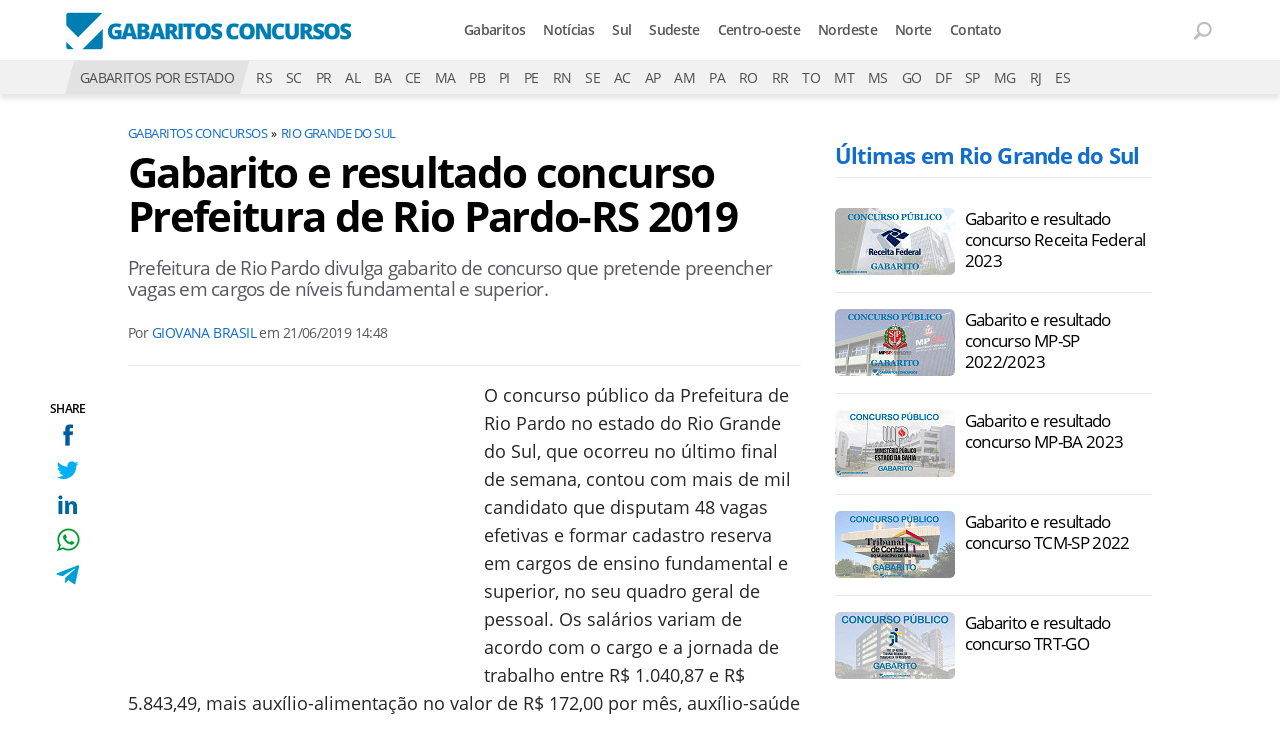

--- FILE ---
content_type: text/html; charset=UTF-8
request_url: https://www.gabaritosconcursos.com.br/rs/2019/gabarito-e-resultado-concurso-prefeitura-de-rio-pardo-rs-2019
body_size: 8374
content:
<!DOCTYPE html>
<html lang="pt-BR">
    
        <head>
        <title>Gabarito e resultado concurso Prefeitura de Rio Pardo-RS 2019</title>
        <meta charset="utf-8"><meta name="robots" content="index, follow, max-snippet:-1, max-image-preview:large, max-video-preview:-1" />
        <meta name="description" content="Prefeitura de Rio Pardo divulga gabarito de concurso que pretende preencher vagas em cargos de níveis fundamental e superior.
" />
        <meta name="keywords" content="gabarito prefeitura de rio pardo rs, prefeitura de rio pardo rs concurso" />
        <meta name="viewport" content="width=device-width, initial-scale=1.0">
        <meta name="theme-color" content="#165f9c">
        <meta property="fb:pages" content="193133414044664" />
        <meta property="fb:app_id" content="190514314326298" />
        <link rel="manifest" href="https://www.gabaritosconcursos.com.br/manifest.json">
        <link rel="alternate" type="application/rss+xml" title="Gabarito e resultado concurso Prefeitura de Rio Pardo-RS 2019" href="https://www.gabaritosconcursos.com.br/rss/geral" />
        <link rel="canonical" href="https://www.gabaritosconcursos.com.br/rs/2019/gabarito-e-resultado-concurso-prefeitura-de-rio-pardo-rs-2019" />
        <link rel="icon" type="image/png" sizes="96x96" href="https://www.gabaritosconcursos.com.br/template/imagem/logo/logo-96.png">
        <link rel="icon" type="image/png" sizes="48x48" href="https://www.gabaritosconcursos.com.br/template/imagem/logo/logo-48.png">
        <link rel="icon" type="image/png" sizes="32x32" href="https://www.gabaritosconcursos.com.br/template/imagem/logo/logo-32.png">
        <link rel="icon" type="image/png" sizes="16x16" href="https://www.gabaritosconcursos.com.br/template/imagem/logo/logo-16.png"><meta property="og:image" content="https://www.gabaritosconcursos.com.br/imagens/padrao/1/padrao.jpg" /><meta property="og:image:width" content="1400" /><meta property="og:image:height" content="788" /><meta property="og:image:alt" content="Gabarito e resultado concurso Prefeitura de Rio Pardo-RS 2019" /><link rel="preconnect" href="https://www.google-analytics.com"><link rel="preconnect" href="https://adservice.google.com.br"><link rel="preconnect" href="https://adservice.google.com"><link rel="preconnect" href="https://securepubads.g.doubleclick.net"><link rel="preconnect" href="https://fonts.googleapis.com"><link rel="preconnect" href="https://fonts.gstatic.com"><link rel="preconnect" href="https://www.googletagmanager.com"><link rel="preload" href="https://www.gabaritosconcursos.com.br/template/m3/font/opensans/mem5YaGs126MiZpBA-UN7rgOUuhp.woff2" as="font" type="font/woff2" crossorigin><link rel="preload" href="https://www.gabaritosconcursos.com.br/template/m3/font/opensans/mem8YaGs126MiZpBA-UFVZ0b.woff2" as="font" type="font/woff2" crossorigin><link rel="preload" href="https://www.gabaritosconcursos.com.br/template/m3/font/opensans/mem5YaGs126MiZpBA-UNirkOUuhp.woff2" as="font" type="font/woff2" crossorigin><link rel="preload" href="https://www.gabaritosconcursos.com.br/template/m3/font/opensans/mem6YaGs126MiZpBA-UFUK0Zdc0.woff2" as="font" type="font/woff2" crossorigin>
            <script>
                const applicationServerKey = 'BH2fS055axNzIdf66Qotyz88gHPfcMbX77hzAEHvWGIYtsLgoVPbHB7th7tEbxUbR8TRjA0hACC9cQjH0JlNbEM';                
            </script><link rel="stylesheet preload" as="style" href="https://www.gabaritosconcursos.com.br/template/m3/css/style.css?v=1.90.2.39" ><link rel="stylesheet preload" as="style" href="https://www.gabaritosconcursos.com.br/template/css/style.css?v=1.90.2.39" ><link rel="stylesheet preload" as="style" href="https://www.gabaritosconcursos.com.br/template/css/grid.css?v=1.90.2.39" ><link rel="stylesheet preload" as="style" href="https://www.gabaritosconcursos.com.br/template/m3/css/popup.css?v=1.90.2.39" ><link rel="stylesheet preload" as="style" href="https://www.gabaritosconcursos.com.br/template/css/lista.css?v=1.90.2.39" ><link rel="stylesheet preload" as="style" href="https://www.gabaritosconcursos.com.br/template/m3/css/share.css?v=1.90.2.39" ><link rel="stylesheet preload" as="style" href="https://www.gabaritosconcursos.com.br/template/m3/css/rel-post.css?v=1.90.2.39" ><link rel="stylesheet preload" as="style" href="https://www.gabaritosconcursos.com.br/template/m3/css/post.css?v=1.90.2.39" ><link rel="stylesheet preload" as="style" href="https://www.gabaritosconcursos.com.br/template/css/post.css?v=1.90.2.39" ><link rel="stylesheet preload" as="style" href="https://www.gabaritosconcursos.com.br/template/m3/css/pop-web-push.css?v=1.90.2.39" ><link rel="amphtml" href="https://www.gabaritosconcursos.com.br/rs/2019/gabarito-e-resultado-concurso-prefeitura-de-rio-pardo-rs-2019.amp">
        <script>
            var tempoReload         = 1800;
            var currentUser         = null;
            var popUserDataText     = "Utilizamos cookies essenciais e tecnologias semelhantes de acordo com nossa <a href='https://www.gabaritosconcursos.com.br/privacidade'>Política de Privacidade</a> e, ao continuar navegando, você concorda com estas condições.";
            var googletag           = googletag || {};
            
            googletag.cmd           = googletag.cmd || [];

            const siteName          = "Gabaritos Concursos";
            const siteUrl           = "https://www.gabaritosconcursos.com.br";
            const siteAuth          = "https://www.gabaritosconcursos.com.br/auth";
            const siteApi           = "https://api.gabaritosconcursos.com.br";
            const appId             = 3;
            const ajax_url          = "https://www.gabaritosconcursos.com.br/ajax_gabaritosconcursos.php";
            const load_ico          = '<span class="load-ico" ></span>';
            const searchPlaceholder = "Busque por gabaritos";
            const searchPartnerPub  = "partner-pub-5305121862343092:8550537407";
        </script>
            <script>
                const m3Targeting = "rs";
            </script>
            <script>
                const pageAds = [{"slotName":"\/6524261\/GC-336X280-TOPO-CONTEUDO","slotClass":"banner-336x280","elementId":"div-gpt-ad-1572023487071-0","sizes":[[336,280]]},{"slotName":"\/6524261\/GC-TEXTO-MEIO_1","slotClass":"banner-336x280 auto","elementId":"div-gpt-ad-1572023722877-1","sizes":[[300,250],[336,280]]},{"slotName":"\/6524261\/GC-300X600-LATERAL","slotClass":"banner-300x600 sticky","elementId":"div-gpt-ad-1572023556251-0","sizes":[[300,600]],"mediaSize":"(min-width: 768px)"}];
                const initialAds = ["div-gpt-ad-1572023487071-0"];
                const adSizeMapping = [];
            </script>
            <!-- Google Tag Manager -->
            <script>
                document.addEventListener('DOMContentLoaded', function() {
                    setTimeout(function(){
                        (function(w,d,s,l,i){w[l]=w[l]||[];w[l].push({'gtm.start':
                        new Date().getTime(),event:'gtm.js'});var f=d.getElementsByTagName(s)[0],
                        j=d.createElement(s),dl=l!='dataLayer'?'&l='+l:'';j.async=true;
                        //j.src='https://www.googletagmanager.com/gtm.js?id='+i+dl;
                        j.setAttribute('data-src', 'https://www.googletagmanager.com/gtm.js?id='+i+dl);
                        f.parentNode.insertBefore(j,f);
                        })(window,document,'script','dataLayer','GTM-P33ZH22');
                    }, 0);
                });
            </script>
            <!-- End Google Tag Manager -->
            <script defer data-src="https://www.gabaritosconcursos.com.br/template/m3/js/lazy/post.js?v=1.06.7.54"></script><script async data-src="https://www.gabaritosconcursos.com.br/template/m3/js/lazy/webpush.js?v=1.06.7.54"></script><script async data-src="https://www.gabaritosconcursos.com.br/template/m3/js/lazy/utils.js?v=1.06.7.54"></script><script async data-src="https://www.gabaritosconcursos.com.br/template/m3/js/script.js?v=1.06.7.54"></script><script async data-src="https://www.gabaritosconcursos.com.br/template/js/lazy/script.js?v=1.06.7.54"></script><script async data-src="https://securepubads.g.doubleclick.net/tag/js/gpt.js"></script><script async data-src="https://www.gabaritosconcursos.com.br/template/m3/js/lazy/m3midia.js?v=1.06.7.54"></script>
            <script>
                (() => {
                    let loadEvents = totalScripts = totalScriptsCarregados = {};
                    let runSetAttrSrcScript = true;

                    function attrScriptCarregado(element, tipo = undefined) {
                        totalScriptsCarregados['full']++;
                        if (tipo != undefined) {
                            totalScriptsCarregados[tipo]++;
                            if (totalScripts[tipo] == totalScriptsCarregados[tipo]) {
                                window.dispatchEvent(loadEvents[tipo]);
                            }
                        }
                        if (totalScripts['full'] == totalScriptsCarregados['full']) {
                            window.dispatchEvent(loadEvents['full']);
                        }
                    }

                    function setAttrSrcScriptNormal(element) {
                        element.onload = () => {
                            attrScriptCarregado(element, 'async');
                        };
                        element.setAttribute('src', element.getAttribute('data-src'));
                    }

                    function setAttrSrcScriptDefer(element) {
                        return new Promise((resolve, reject) => {
                            element.onload = () => {
                                attrScriptCarregado(element);
                                resolve(element);
                            };
                            element.setAttribute('src', element.getAttribute('data-src'));
                        });
                    }

                    async function setAttrSrcScript() {
                        if (runSetAttrSrcScript == true) {

                            loadEvents = {
                                async: new Event('lazyLoadScript'),
                                full: new Event('lazyLoadScriptFull')
                            };
        
                            totalScripts = {
                                async: document.querySelectorAll('script[data-src]:not([defer])').length,
                                full: document.querySelectorAll('script[data-src]:not([defer])').length + document.querySelectorAll('script[data-src][defer]').length
                            };

                            totalScriptsCarregados = {
                                async: 0,
                                full: 0
                            };
                            
                            runSetAttrSrcScript = false;
                            let arrayScripts = document.querySelectorAll('script[data-src]:not([defer])');
                            for (let i = 0; i < arrayScripts.length; i++) {
                                setAttrSrcScriptNormal(arrayScripts[i]);
                            }
                            let arrayScriptsDefer = document.querySelectorAll('script[data-src][defer]');
                            for (let i = 0; i < arrayScriptsDefer.length; i++) {
                                let element = arrayScriptsDefer[i];
                                await setAttrSrcScriptDefer(element);
                            }
                        }
                    }

                    window.addEventListener('mousemove', setAttrSrcScript);
                    window.addEventListener('focus', setAttrSrcScript);
                    window.addEventListener('scroll', setAttrSrcScript);
                    window.addEventListener('touchstart', setAttrSrcScript);
                    window.addEventListener('touchmove', setAttrSrcScript);
                })();
            </script>
            <script type="application/ld+json">
                {"@context":"https://schema.org/","@graph":[{"@type":"Organization","@id":"https://www.gabaritosconcursos.com.br#organization","name":"Gabaritos Concursos","url":"https://www.gabaritosconcursos.com.br","logo":{"@type":"ImageObject","@id":"https://www.gabaritosconcursos.com.br#logo","url":"https://www.gabaritosconcursos.com.br/template/imagem/logo/logo-256.png","width":256,"height":256,"caption":"Gabaritos Concursos"},"image":{"@id":"https://www.gabaritosconcursos.com.br#logo"},"sameAs":["https://www.facebook.com/gabaritosconcursos"]},{"@type":"WebSite","@id":"https://www.gabaritosconcursos.com.br#website","name":"Gabaritos Concursos","url":"https://www.gabaritosconcursos.com.br","publisher":{"@id":"https://www.gabaritosconcursos.com.br#organization"}},{"@type":"ImageObject","@id":"https://www.gabaritosconcursos.com.br/rs/2019/gabarito-e-resultado-concurso-prefeitura-de-rio-pardo-rs-2019#primaryimage","inLanguage":"pt-BR","url":"https://www.gabaritosconcursos.com.br/imagens/padrao/1/padrao.jpg","contentUrl":"https://www.gabaritosconcursos.com.br/imagens/padrao/1/padrao.jpg","width":1400,"height":788},{"@type":"WebPage","@id":"https://www.gabaritosconcursos.com.br/rs/2019/gabarito-e-resultado-concurso-prefeitura-de-rio-pardo-rs-2019#webpage","name":"Gabarito e resultado concurso Prefeitura de Rio Pardo-RS 2019","url":"https://www.gabaritosconcursos.com.br/rs/2019/gabarito-e-resultado-concurso-prefeitura-de-rio-pardo-rs-2019","inLanguage":"pt-BR","isPartOf":{"@id":"https://www.gabaritosconcursos.com.br#website"},"primaryImageOfPage":{"@id":"https://www.gabaritosconcursos.com.br/rs/2019/gabarito-e-resultado-concurso-prefeitura-de-rio-pardo-rs-2019#primaryimage"}},{"@type":"BreadcrumbList","@id":"https://www.gabaritosconcursos.com.br/rs/2019/gabarito-e-resultado-concurso-prefeitura-de-rio-pardo-rs-2019#breadcrumb","itemListElement":[[{"@type":"ListItem","position":0,"item":{"@type":"WebPage","@id":"https://www.gabaritosconcursos.com.br","url":"https://www.gabaritosconcursos.com.br","name":"Gabaritos Concursos"}},{"@type":"ListItem","position":1,"item":{"@type":"WebPage","@id":"https://www.gabaritosconcursos.com.br/rs","url":"https://www.gabaritosconcursos.com.br/rs","name":"Rio Grande do Sul"}}]]},{"@type":"Article","articleSection":"Rio Grande do Sul","isPartOf":{"@id":"https://www.gabaritosconcursos.com.br/rs/2019/gabarito-e-resultado-concurso-prefeitura-de-rio-pardo-rs-2019#webpage"},"mainEntityOfPage":"https://www.gabaritosconcursos.com.br/rs/2019/gabarito-e-resultado-concurso-prefeitura-de-rio-pardo-rs-2019#webpage","publisher":{"@id":"https://www.gabaritosconcursos.com.br#organization"},"headline":"Gabarito e resultado concurso Prefeitura de Rio Pardo-RS 2019","image":{"@type":"ImageObject","url":"https://www.gabaritosconcursos.com.br/imagens/padrao/1/padrao.jpg","width":1400,"height":788},"datePublished":"2019-06-21T14:48:28-03:00","dateModified":"2019-06-21T14:48:28-03:00","alternativeHeadline":"Gabarito e resultado concurso Prefeitura de Rio Pardo-RS 2019","thumbnailUrl":"https://www.gabaritosconcursos.com.br/imagens/padrao/1/padrao.jpg","author":{"@type":"Person","@id":"https://www.gabaritosconcursos.com.br/sobre/giovana-garin-brasil#author","name":"Giovana Brasil","description":"Jornalista que ama contar hist\u00f3rias e conhecer um pouco mais da humanidade. Apaixonada por s\u00e9ries, novelas e novas Aventuras. N\u00e3o tem medo de mudar de rumo e come\u00e7ar tudo de novo","url":"https://www.gabaritosconcursos.com.br/sobre/giovana-garin-brasil","sameAs":["https://www.facebook.com/giovana.brasil.98","https://www.twitter.com/giovanagbrasil","https://www.instagram.com/giovanagbrasil"],"image":{"@type":"ImageObject","@id":"https://www.gabaritosconcursos.com.br#personlogo","url":"https://www.gabaritosconcursos.com.br/imagens/adm_usuario/4335/giovana.jpg","caption":"Giovana Brasil"}},"description":"Prefeitura de Rio Pardo divulga gabarito de concurso que pretende preencher vagas em cargos de n\u00edveis fundamental e superior.\r\n","commentCount":0,"keywords":"gabarito prefeitura de rio pardo rs, prefeitura de rio pardo rs concurso","isAccessibleForFree":"True"}]}
             </script>
        <meta property="og:type" content="article" />
        <meta property="og:site_name" content="Gabaritos Concursos" />
        <meta property="og:title" content="Gabarito e resultado concurso Prefeitura de Rio Pardo-RS 2019" />
        <meta property="og:description" content="Prefeitura de Rio Pardo divulga gabarito de concurso que pretende preencher vagas em cargos de níveis fundamental e superior.
" />
        <meta property="og:url" content="https://www.gabaritosconcursos.com.br/rs/2019/gabarito-e-resultado-concurso-prefeitura-de-rio-pardo-rs-2019" />
        <meta property="article:publisher" content="https://www.facebook.com/gabaritosconcursos" />
        <meta property="article:tag" content="gabarito prefeitura de rio pardo rs, prefeitura de rio pardo rs concurso">
        <meta name="twitter:card" content="summary_large_image" />
        <meta name="twitter:title" content="Gabarito e resultado concurso Prefeitura de Rio Pardo-RS 2019" />
        <meta name="twitter:image" content="https://www.gabaritosconcursos.com.br/imagens/padrao/1/padrao.jpg" />
        <meta name="twitter:site" content="@" />
        <meta name="twitter:description" content="Prefeitura de Rio Pardo divulga gabarito de concurso que pretende preencher vagas em cargos de níveis fundamental e superior.
" />

        <link rel="image_src" href="https://www.gabaritosconcursos.com.br/imagens/padrao/1/padrao.jpg" />
        </head>
        <body data-hash="45e77e852f45e42c0d9e1e278d4cdb21" >
            <div id="main" class="center-content">
<header id="header">
    <div class="header-content">
        <div class="container">
            <div class="row">
                <div class="col-8 order-xl-1 col-xl-4">
        <div class="logo logo" >
            <a href="https://www.gabaritosconcursos.com.br" ><img loading="lazy" srcset="https://www.gabaritosconcursos.com.br/template/imagem/logo/logo.png 1x, https://www.gabaritosconcursos.com.br/template/imagem/logo/logo-2x.png 2x" width="290" height="50"  class="img " src="https://www.gabaritosconcursos.com.br/template/imagem/logo/logo.png" alt="Gabaritos Concursos" title="Gabaritos Concursos" />
            </a>
        </div>
                </div>
                <div class="col-2 order-xl-3 col-xl-2" >
                    <div class="wait-user-auth"></div>
                    <div class="icones-header">
                        
        <span class="busca-button toggle-active header-search icone icone-sm p-menu lupa-grey-sm"></span>
        <div id="busca-form" class="busca toggle-this-active"><div class="gcse-searchbox-only" data-resultsUrl="https://www.gabaritosconcursos.com.br/buscar?" ></div></div>
                    </div>
                </div>
                <div class="col-2 order-xl-2 pr-0 col-xl-6">
            <button class="toggle-active header-nav" aria-label="Menu"></button>
            <div class="menu-wrapper header-nav toggle-this-active" id="sidebar-header-nav" >
                <button class="close toggle-active" aria-label="Fechar menu"></button>
                <ul class="header-nav main-nav" ><li><a class="nav-item tg-menu" href="/gabaritos-recentes" >Gabaritos</a></li><li><a class="nav-item tg-menu" href="/noticias" >Notícias</a></li><li><a class="nav-item tg-menu" href="/regiao-sul" >Sul</a></li><li><a class="nav-item tg-menu" href="/regiao-sudeste" >Sudeste</a></li><li><a class="nav-item tg-menu" href="/regiao-centro-oeste" >Centro-oeste</a></li><li><a class="nav-item tg-menu" href="/regiao-nordeste" >Nordeste</a></li><li><a class="nav-item tg-menu" href="/regiao-norte" >Norte</a></li><li><a class="nav-item tg-menu" href="/contato" >Contato</a></li></ul>
            </div>

                </div>
            </div>
        </div>
    </div>
        <div class="estado-bar bg-grey-light">
            <div class="container">
                <ul class="estado-nav list-style-none">
                    <li class="d-none d-xl-block"><span class="titulo bg-grey">GABARITOS POR ESTADO</span></li><li><a class="nav-item tg-sm-menu" title="Rio Grande do Sul" href="https://www.gabaritosconcursos.com.br/rs">RS</a></li><li><a class="nav-item tg-sm-menu" title="Santa Catarina" href="https://www.gabaritosconcursos.com.br/sc">SC</a></li><li><a class="nav-item tg-sm-menu" title="Paraná" href="https://www.gabaritosconcursos.com.br/pr">PR</a></li><li><a class="nav-item tg-sm-menu" title="Alagoas" href="https://www.gabaritosconcursos.com.br/al">AL</a></li><li><a class="nav-item tg-sm-menu" title="Bahia" href="https://www.gabaritosconcursos.com.br/ba">BA</a></li><li><a class="nav-item tg-sm-menu" title="Ceará" href="https://www.gabaritosconcursos.com.br/ce">CE</a></li><li><a class="nav-item tg-sm-menu" title="Maranhão" href="https://www.gabaritosconcursos.com.br/ma">MA</a></li><li><a class="nav-item tg-sm-menu" title="Paraíba" href="https://www.gabaritosconcursos.com.br/pb">PB</a></li><li><a class="nav-item tg-sm-menu" title="Piauí" href="https://www.gabaritosconcursos.com.br/pi">PI</a></li><li><a class="nav-item tg-sm-menu" title="Pernambuco" href="https://www.gabaritosconcursos.com.br/pe">PE</a></li><li><a class="nav-item tg-sm-menu" title="Rio Grande do Norte" href="https://www.gabaritosconcursos.com.br/rn">RN</a></li><li><a class="nav-item tg-sm-menu" title="Sergipe" href="https://www.gabaritosconcursos.com.br/se">SE</a></li><li><a class="nav-item tg-sm-menu" title="Acre" href="https://www.gabaritosconcursos.com.br/ac">AC</a></li><li><a class="nav-item tg-sm-menu" title="Amapá" href="https://www.gabaritosconcursos.com.br/ap">AP</a></li><li><a class="nav-item tg-sm-menu" title="Amazonas" href="https://www.gabaritosconcursos.com.br/am">AM</a></li><li><a class="nav-item tg-sm-menu" title="Pará" href="https://www.gabaritosconcursos.com.br/pa">PA</a></li><li><a class="nav-item tg-sm-menu" title="Rondônia" href="https://www.gabaritosconcursos.com.br/ro">RO</a></li><li><a class="nav-item tg-sm-menu" title="Roraima" href="https://www.gabaritosconcursos.com.br/rr">RR</a></li><li><a class="nav-item tg-sm-menu" title="Tocantins" href="https://www.gabaritosconcursos.com.br/to">TO</a></li><li><a class="nav-item tg-sm-menu" title="Mato Grosso" href="https://www.gabaritosconcursos.com.br/mt">MT</a></li><li><a class="nav-item tg-sm-menu" title="Mato Grosso do Sul" href="https://www.gabaritosconcursos.com.br/ms">MS</a></li><li><a class="nav-item tg-sm-menu" title="Goiás" href="https://www.gabaritosconcursos.com.br/go">GO</a></li><li><a class="nav-item tg-sm-menu" title="Distrito Federal" href="https://www.gabaritosconcursos.com.br/df">DF</a></li><li><a class="nav-item tg-sm-menu" title="São Paulo" href="https://www.gabaritosconcursos.com.br/sp">SP</a></li><li><a class="nav-item tg-sm-menu" title="Minas Gerais" href="https://www.gabaritosconcursos.com.br/mg">MG</a></li><li><a class="nav-item tg-sm-menu" title="Rio de Janeiro" href="https://www.gabaritosconcursos.com.br/rj">RJ</a></li><li><a class="nav-item tg-sm-menu" title="Espírito Santo" href="https://www.gabaritosconcursos.com.br/es">ES</a></li>
                </ul>
            </div>
        </div>
</header><div class="d-block mb-4"></div>
<div class="container container-post">
    <div class="row">
        <div class="col-lg-8 pl-xl-0 mt-2" >
            <div class="share-vertical fixed">
                <span>SHARE</span>
                <ul>
                        <li>
            <span
                onclick="clearSocial(380,'facebook=1');window.open('https://www.facebook.com/sharer/sharer.php?app_id=190514314326298&u=https%3A%2F%2Fwww.gabaritosconcursos.com.br%2Frs%2F2019%2Fgabarito-e-resultado-concurso-prefeitura-de-rio-pardo-rs-2019%3Futm_source%3Dfacebook%26utm_medium%3DShareButton%26utm_campaign%3DRedesSociais','','width=600,height=400')"
                title="Compartilhe no Facebook"
                class="facebook facebook-sm share-btn icone icone-sm">
            </span></li>
                        <li>
            <span
                onclick="clearSocial(380,'twitter=1');window.open('https://x.com/intent/tweet?text=Gabarito+e+resultado+concurso+Prefeitura+de+Rio+Pardo-RS+2019&url=https%3A%2F%2Fwww.gabaritosconcursos.com.br%2Frs%2F2019%2Fgabarito-e-resultado-concurso-prefeitura-de-rio-pardo-rs-2019%3Futm_source%3Dtwitter%26utm_medium%3DShareButton%26utm_campaign%3DRedesSociais','','width=600,height=400')"
                title="Compartilhe no X"
                class="twitter twitter-sm share-btn icone icone-sm">
        </span></li>
                        <li>
            <span
                onclick="clearSocial(380,'linkedin=1');window.open('https://www.linkedin.com/shareArticle?mini=true&url=https%3A%2F%2Fwww.gabaritosconcursos.com.br%2Frs%2F2019%2Fgabarito-e-resultado-concurso-prefeitura-de-rio-pardo-rs-2019%3Futm_source%3Dlinkedin%26utm_medium%3DShareButton%26utm_campaign%3DRedesSociais&summary=Prefeitura+de+Rio+Pardo+divulga+gabarito+de+concurso+que+pretende+preencher+vagas+em+cargos+de+n%C3%ADveis+fundamental+e+superior.%0D%0A&title=Gabarito+e+resultado+concurso+Prefeitura+de+Rio+Pardo-RS+2019&source=gabaritosconcursos','','width=600,height=400')"
                title="Compartilhe no Linkedin"
                class="linkedin linkedin-sm share-btn icone icone-sm">
            </span></li>
                        <li>
            <span
                onclick="clearSocial(380,'whatsapp=1');window.open('https://api.whatsapp.com/send?text=Gabarito e resultado concurso Prefeitura de Rio Pardo-RS 2019 - https%3A%2F%2Fwww.gabaritosconcursos.com.br%2Frs%2F2019%2Fgabarito-e-resultado-concurso-prefeitura-de-rio-pardo-rs-2019%3Futm_source%3Dwhatsapp%26utm_medium%3DShareButton%26utm_campaign%3DRedesSociais')"
                title="Compartilhe no Whatsapp"
                class="whatsapp whatsapp-sm share-btn icone icone-sm">
            </span></li>
                        <li>
            <span
                onclick="clearSocial(380,'telegram=1');window.open('https://telegram.me/share/url?url=https%3A%2F%2Fwww.gabaritosconcursos.com.br%2Frs%2F2019%2Fgabarito-e-resultado-concurso-prefeitura-de-rio-pardo-rs-2019%3Futm_source%3Dtelegram%26utm_medium%3DShareButton%26utm_campaign%3DRedesSociais&text=Gabarito+e+resultado+concurso+Prefeitura+de+Rio+Pardo-RS+2019');"
                title="Compartilhe no Telegram"
                class="telegram telegram-sm share-btn icone icone-sm">
            </span></li>
                </ul>
            </div>
        <ul class="breadcrumb"><li><a href="https://www.gabaritosconcursos.com.br">Gabaritos Concursos</a></li><li><a href="https://www.gabaritosconcursos.com.br/rs">Rio Grande do Sul</a></li>
        </ul>
        <div class="post-details" >
            <h1 class="title">Gabarito e resultado concurso Prefeitura de Rio Pardo-RS 2019</h1>
            <p class="description">Prefeitura de Rio Pardo divulga gabarito de concurso que pretende preencher vagas em cargos de níveis fundamental e superior.
</p>
            <div class="post-info">
                <div class="text">
                    <span>Por</span>
                    <a href="https://www.gabaritosconcursos.com.br/sobre/giovana-garin-brasil" title="Posts de Giovana Brasil" rel="author" >Giovana Brasil</a>
                    em <time datetime="2019-06-21 14:48:28">21/06/2019 14:48</time>
                </div>
            </div>
        </div>
        <div class="post-content">
            
            <div class="content p402_premium">
                <div class="wrap-dw-slot-ad banner-336x280"><div class="dw-slot-ad" id="div-gpt-ad-1572023487071-0"></div></div><p>O concurso público da Prefeitura de Rio Pardo no estado do Rio Grande do Sul, que ocorreu no último final de semana, contou com mais de mil candidato que disputam 48 vagas efetivas e formar cadastro reserva em cargos de ensino fundamental e superior, no seu quadro geral de pessoal. Os salários variam de acordo com o cargo e a jornada de trabalho entre R$ 1.040,87 e R$ 5.843,49, mais auxílio-alimentação no valor de R$ 172,00 por mês, auxílio-saúde (convênio Ipê) e auxílio-transporte.</p>
<p>As provas objetivas, de caráter eliminatório e classificatório, que ocorreram no último domingo, 23 de junho, contaram com questões de múltipla escolha. Estas, serão avaliadas em uma escala de zero a 100 pontos, sendo considerado habilitado o concorrente que obtiver pontuação igual ou superior a 50 pontos.</p>
<h3>Gabarito</h3>
<p>Os gabaritos provisórios saem a partir das 14 horas desta segunda-feira, 24 de junho e através do <a href="https://objetivas.com.br/concurso/1817" rel="nofollow" target="_blank">site da organizadora</a>.</p>
<p>Para os candidatos ao cargo de Motorista será aplicado uma prova prática, caráter eliminatório e classificatório. Esta, será avaliada em uma escala de zero a 50 pontos, sendo considerado aprovado o candidato que obtiver nota igual ou superior a 25 pontos. Do total da pontuação máxima correspondente à prova prática será subtraído o somatório de pontos perdidos relativos às faltas cometidas durante a realização da prova.</p>
<p>Após a prova eliminatória, os candidatos que lograram aprovação e que desejarem participar da Prova de Títulos deverão encaminhar as documentações necessárias (títulos e o formulário de títulos), impreterivelmente, no período, na forma e no local que serão determinados pelo edital de convocação da Prova de Títulos, a ser divulgado posteriormente. Não serão recebidos títulos em outra ocasião. Esta Prova tem caráter classificatório, sendo que o candidato que deixar de encaminhar as documentações necessárias, não será eliminado do certame, somente não terá somados os pontos correspondentes a esta etapa.</p>
<p>Todos os recursos deverão ser interpostos em até três dias úteis, após a divulgação por edital, de cada evento.</p>
<p>A nota final, para efeito de classificação dos candidatos, será igual à soma das notas obtidas nas provas objetiva, de titulos e prática, conforme aplicadas a cada emprego.</p>
<p>A classificação final do Concurso Público será publicada por edital e apresentará apenas os candidatos aprovados por emprego, em ordem decrescente de pontos, sendo composta de duas listas, contendo a primeira a pontuação de todos os candidatos, inclusive a das pessoas com deficiência, e a segunda somente a pontuação destes últimos, se houver aprovados.</p>
<p>O Concurso Público terá validade por dois anos a partir da data de Homologação Final, prorrogáveis por mais dois anos, a critério do Município de Rio Pardo/RS.</p>
<p><a href="https://objetivas.com.br/concurso/1817" rel="nofollow" target="_blank">Acompanhe a divulgação do gabarito e resultado final do concurso público</a></p><div class="wrap-dw-slot-ad banner-336x280 auto"><div class="dw-slot-ad" id="div-gpt-ad-1572023722877-1"></div></div></p>            
            </div>
        </div><div class="share-mobile">
            <div class="share-horizontal">
                <span></span>
                <ul>
                        <li>
            <span
                onclick="clearSocial(380,'facebook=1');window.open('https://www.facebook.com/sharer/sharer.php?app_id=190514314326298&u=https%3A%2F%2Fwww.gabaritosconcursos.com.br%2Frs%2F2019%2Fgabarito-e-resultado-concurso-prefeitura-de-rio-pardo-rs-2019%3Futm_source%3Dfacebook%26utm_medium%3DShareButton%26utm_campaign%3DRedesSociais','','width=600,height=400')"
                title="Compartilhe no Facebook"
                class="facebook facebook-sm share-btn icone icone-sm">
            </span></li>
                        <li>
            <span
                onclick="clearSocial(380,'twitter=1');window.open('https://x.com/intent/tweet?text=Gabarito+e+resultado+concurso+Prefeitura+de+Rio+Pardo-RS+2019&url=https%3A%2F%2Fwww.gabaritosconcursos.com.br%2Frs%2F2019%2Fgabarito-e-resultado-concurso-prefeitura-de-rio-pardo-rs-2019%3Futm_source%3Dtwitter%26utm_medium%3DShareButton%26utm_campaign%3DRedesSociais','','width=600,height=400')"
                title="Compartilhe no X"
                class="twitter twitter-sm share-btn icone icone-sm">
        </span></li>
                        <li>
            <span
                onclick="clearSocial(380,'linkedin=1');window.open('https://www.linkedin.com/shareArticle?mini=true&url=https%3A%2F%2Fwww.gabaritosconcursos.com.br%2Frs%2F2019%2Fgabarito-e-resultado-concurso-prefeitura-de-rio-pardo-rs-2019%3Futm_source%3Dlinkedin%26utm_medium%3DShareButton%26utm_campaign%3DRedesSociais&summary=Prefeitura+de+Rio+Pardo+divulga+gabarito+de+concurso+que+pretende+preencher+vagas+em+cargos+de+n%C3%ADveis+fundamental+e+superior.%0D%0A&title=Gabarito+e+resultado+concurso+Prefeitura+de+Rio+Pardo-RS+2019&source=gabaritosconcursos','','width=600,height=400')"
                title="Compartilhe no Linkedin"
                class="linkedin linkedin-sm share-btn icone icone-sm">
            </span></li>
                        <li>
            <span
                onclick="clearSocial(380,'whatsapp=1');window.open('https://api.whatsapp.com/send?text=Gabarito e resultado concurso Prefeitura de Rio Pardo-RS 2019 - https%3A%2F%2Fwww.gabaritosconcursos.com.br%2Frs%2F2019%2Fgabarito-e-resultado-concurso-prefeitura-de-rio-pardo-rs-2019%3Futm_source%3Dwhatsapp%26utm_medium%3DShareButton%26utm_campaign%3DRedesSociais')"
                title="Compartilhe no Whatsapp"
                class="whatsapp whatsapp-sm share-btn icone icone-sm">
            </span></li>
                        <li>
            <span
                onclick="clearSocial(380,'telegram=1');window.open('https://telegram.me/share/url?url=https%3A%2F%2Fwww.gabaritosconcursos.com.br%2Frs%2F2019%2Fgabarito-e-resultado-concurso-prefeitura-de-rio-pardo-rs-2019%3Futm_source%3Dtelegram%26utm_medium%3DShareButton%26utm_campaign%3DRedesSociais&text=Gabarito+e+resultado+concurso+Prefeitura+de+Rio+Pardo-RS+2019');"
                title="Compartilhe no Telegram"
                class="telegram telegram-sm share-btn icone icone-sm">
            </span></li>
                </ul>
            </div></div>
            <div class="col-12 order-5 mt-md-4 rel-relacionado">
        <h4 class="section-title d-none d-md-block mt-3 mb-4"  >Notícias relacionadas
        </h4>
                <div class="row relacionado lst-main com_img" >
                        <div class="list-item col-12 col-md-4 mb-3 mb-md-4" ><a class="image round-5 tg-rel-bottom" href="https://www.gabaritosconcursos.com.br/gabarito-e-resultado-concurso-venancio-aires-rs-2022" ><img loading="lazy" srcset="https://www.gabaritosconcursos.com.br/media/post/9770/144/venancio-aires-rs-gabarito.jpg 144w, https://www.gabaritosconcursos.com.br/media/post/9770/288/venancio-aires-rs-gabarito.jpg 2x, https://www.gabaritosconcursos.com.br/media/post/9770/221/venancio-aires-rs-gabarito.jpg 221w"sizes="(min-width: 576px) 221px,  144px" width="144" height="80"  class="img round-5 tg-rel-bottom" src="https://www.gabaritosconcursos.com.br/media/post/9770/144/venancio-aires-rs-gabarito.jpg" alt="Gabarito e resultado concurso Venâncio Aires-RS 2022" title="Gabarito e resultado concurso Venâncio Aires-RS 2022" /></a><div class="info info" ><span class="categoria cartola" ><a href="https://www.gabaritosconcursos.com.br/rs">Rio Grande do Sul</a></span><h4 ><a class="title tg-rel-bottom" href="https://www.gabaritosconcursos.com.br/gabarito-e-resultado-concurso-venancio-aires-rs-2022" >Gabarito e resultado concurso Venâncio Aires-RS 2022</a></h4><p class="description " >Prefeitura divulga gabarito de concurso que pretende preencher vagas em cargos de todos os níveis de escolaridade.</p></div>
                        </div>
                        <div class="list-item col-12 col-md-4 mb-3 mb-md-4" ><a class="image round-5 tg-rel-bottom" href="https://www.gabaritosconcursos.com.br/gabarito-concurso-da-prefeitura-de-alvorada-rs-2021" ><img loading="lazy" srcset="https://www.gabaritosconcursos.com.br/media/padrao/1/144/padrao.jpg 144w, https://www.gabaritosconcursos.com.br/media/padrao/1/288/padrao.jpg 2x, https://www.gabaritosconcursos.com.br/media/padrao/1/221/padrao.jpg 221w"sizes="(min-width: 576px) 221px,  144px" width="144" height="80"  class="img round-5 tg-rel-bottom" src="https://www.gabaritosconcursos.com.br/media/padrao/1/144/padrao.jpg" alt="Gabarito concurso da Prefeitura de Alvorada-RS 2021" title="Gabarito concurso da Prefeitura de Alvorada-RS 2021" /></a><div class="info info" ><span class="categoria cartola" ><a href="https://www.gabaritosconcursos.com.br/rs">Rio Grande do Sul</a></span><h4 ><a class="title tg-rel-bottom" href="https://www.gabaritosconcursos.com.br/gabarito-concurso-da-prefeitura-de-alvorada-rs-2021" >Gabarito concurso da Prefeitura de Alvorada-RS 2021</a></h4><p class="description " >Prefeitura de Alvorada divulga gabarito do concurso público que pretende preencher vagas de todos os níveis de escolaridade.</p></div>
                        </div>
                        <div class="list-item col-12 col-md-4 mb-3 mb-md-4" ><a class="image round-5 tg-rel-bottom" href="https://www.gabaritosconcursos.com.br/rs/gabarito-concurso-campo-bom-rs-2020-9702" ><img loading="lazy" srcset="https://www.gabaritosconcursos.com.br/media/padrao/1/144/padrao.jpg 144w, https://www.gabaritosconcursos.com.br/media/padrao/1/288/padrao.jpg 2x, https://www.gabaritosconcursos.com.br/media/padrao/1/221/padrao.jpg 221w"sizes="(min-width: 576px) 221px,  144px" width="144" height="80"  class="img round-5 tg-rel-bottom" src="https://www.gabaritosconcursos.com.br/media/padrao/1/144/padrao.jpg" alt="Gabarito concurso Campo Bom-RS 2020" title="Gabarito concurso Campo Bom-RS 2020" /></a><div class="info info" ><span class="categoria cartola" ><a href="https://www.gabaritosconcursos.com.br/rs">Rio Grande do Sul</a></span><h4 ><a class="title tg-rel-bottom" href="https://www.gabaritosconcursos.com.br/rs/gabarito-concurso-campo-bom-rs-2020-9702" >Gabarito concurso Campo Bom-RS 2020</a></h4><p class="description " >A Prefeitura de Campo Bom divulga gabarito de concurso que pretende preencher vagas em cargos Zelador e Guarda Municipal.</p></div>
                        </div>
                </div>
            </div>
        </div>
        <div class="col-lg-4 pl-sm-4 pr-sm-0 pt-4" >
        <h4 class="section-title "  ><a href="/rs" >Últimas em Rio Grande do Sul</a>
        </h4>
                <div class="row sidebar_recentes destaque " >
                        <div class="list-item list-item-sm col-lg-12" ><a class="image round-5 tg-sidebar" href="https://www.gabaritosconcursos.com.br/gabarito-e-resultado-concurso-receita-federal-2023" ><img loading="lazy" srcset="https://www.gabaritosconcursos.com.br/media/post/9776/120/receita-federal-gabaritos.jpg 120w, https://www.gabaritosconcursos.com.br/media/post/9776/240/receita-federal-gabaritos.jpg 2x"sizes=" 120px" width="120" height="68"  class="img round-5 tg-sidebar" src="https://www.gabaritosconcursos.com.br/media/post/9776/120/receita-federal-gabaritos.jpg" alt="Gabarito e resultado concurso Receita Federal 2023" title="Gabarito e resultado concurso Receita Federal 2023" /></a><span class="chamada chamada" ><span></span></span><a class="title title-sm tg-sidebar" href="https://www.gabaritosconcursos.com.br/gabarito-e-resultado-concurso-receita-federal-2023" >Gabarito e resultado concurso Receita Federal 2023</a><span class="border-grey my-3" ></span>
                        </div>
                        <div class="list-item list-item-sm col-lg-12" ><a class="image round-5 tg-sidebar" href="https://www.gabaritosconcursos.com.br/gabarito-e-resultado-concurso-mp-sp-2022-2023" ><img loading="lazy" srcset="https://www.gabaritosconcursos.com.br/media/post/9775/120/mp-sp-gabarito.jpg 120w, https://www.gabaritosconcursos.com.br/media/post/9775/240/mp-sp-gabarito.jpg 2x"sizes=" 120px" width="120" height="68"  class="img round-5 tg-sidebar" src="https://www.gabaritosconcursos.com.br/media/post/9775/120/mp-sp-gabarito.jpg" alt="Gabarito e resultado concurso MP-SP 2022/2023" title="Gabarito e resultado concurso MP-SP 2022/2023" /></a><span class="chamada chamada" ><span></span></span><a class="title title-sm tg-sidebar" href="https://www.gabaritosconcursos.com.br/gabarito-e-resultado-concurso-mp-sp-2022-2023" >Gabarito e resultado concurso MP-SP 2022/2023</a><span class="border-grey my-3" ></span>
                        </div>
                        <div class="list-item list-item-sm col-lg-12" ><a class="image round-5 tg-sidebar" href="https://www.gabaritosconcursos.com.br/gabarito-e-resultado-concurso-mp-ba-2023" ><img loading="lazy" srcset="https://www.gabaritosconcursos.com.br/media/post/9774/120/mp-ba-gabarito.jpg 120w, https://www.gabaritosconcursos.com.br/media/post/9774/240/mp-ba-gabarito.jpg 2x"sizes=" 120px" width="120" height="68"  class="img round-5 tg-sidebar" src="https://www.gabaritosconcursos.com.br/media/post/9774/120/mp-ba-gabarito.jpg" alt="Gabarito e resultado concurso MP-BA 2023" title="Gabarito e resultado concurso MP-BA 2023" /></a><span class="chamada chamada" ><span></span></span><a class="title title-sm tg-sidebar" href="https://www.gabaritosconcursos.com.br/gabarito-e-resultado-concurso-mp-ba-2023" >Gabarito e resultado concurso MP-BA 2023</a><span class="border-grey my-3" ></span>
                        </div>
                        <div class="list-item list-item-sm col-lg-12" ><a class="image round-5 tg-sidebar" href="https://www.gabaritosconcursos.com.br/gabarito-e-resultado-concurso-tcm-sp-2022" ><img loading="lazy" srcset="https://www.gabaritosconcursos.com.br/media/post/9773/120/tcm-sp-gabarito.jpg 120w, https://www.gabaritosconcursos.com.br/media/post/9773/240/tcm-sp-gabarito.jpg 2x"sizes=" 120px" width="120" height="68"  class="img round-5 tg-sidebar" src="https://www.gabaritosconcursos.com.br/media/post/9773/120/tcm-sp-gabarito.jpg" alt="Gabarito e resultado concurso TCM-SP 2022" title="Gabarito e resultado concurso TCM-SP 2022" /></a><span class="chamada chamada" ><span></span></span><a class="title title-sm tg-sidebar" href="https://www.gabaritosconcursos.com.br/gabarito-e-resultado-concurso-tcm-sp-2022" >Gabarito e resultado concurso TCM-SP 2022</a><span class="border-grey my-3" ></span>
                        </div>
                        <div class="list-item list-item-sm col-lg-12" ><a class="image round-5 tg-sidebar" href="https://www.gabaritosconcursos.com.br/gabarito-e-resultado-concurso-trt-go" ><img loading="lazy" srcset="https://www.gabaritosconcursos.com.br/media/post/9772/120/trt-go-gabarito.jpg 120w, https://www.gabaritosconcursos.com.br/media/post/9772/240/trt-go-gabarito.jpg 2x"sizes=" 120px" width="120" height="68"  class="img round-5 tg-sidebar" src="https://www.gabaritosconcursos.com.br/media/post/9772/120/trt-go-gabarito.jpg" alt="Gabarito e resultado concurso TRT-GO" title="Gabarito e resultado concurso TRT-GO" /></a><span class="chamada chamada" ><span></span></span><a class="title title-sm tg-sidebar" href="https://www.gabaritosconcursos.com.br/gabarito-e-resultado-concurso-trt-go" >Gabarito e resultado concurso TRT-GO</a><span class="border-grey my-3" ></span>
                        </div>
                </div><div class="wrap-dw-slot-ad banner-300x600 sticky"><div class="dw-slot-ad" id="div-gpt-ad-1572023556251-0"></div></div>
        </div>
   </div>
</div>
<footer class="footer" id="footer">
    <div class="container">
        <div class="row px-0 py-2">
            <div class="col-12 mb-2 mb-sm-0"><ul class="footer-nav main-nav" ><li><a class="nav-item " href="/gabaritos-recentes" >Gabaritos</a></li><li><a class="nav-item " href="/sobre" >Sobre nós</a></li><li><a class="nav-item " href="/contato" >Contato</a></li></ul>
            </div>
            <div class="col-12 px-1 py-4">
                <div class="grupo-out mx-auto">
            <div class="box-m3">
                <a  target="_blank" rel="nofollow noreferrer noopener"  href="https://www.desenvolveweb.com.br" class="grupo" ><img loading="lazy" srcset="https://www.gabaritosconcursos.com.br/template/m3/logo/dw.png 1x, https://www.gabaritosconcursos.com.br/template/m3/logo/dw-2x.png 2x" width="134" height="76"  class="img " src="https://www.gabaritosconcursos.com.br/template/m3/logo/dw.png" alt="Desenvolve Web" title="Desenvolve Web" />
                </a>
                <p>Gabaritos Concursos &copy; 2013 - 2026 - Um site do grupo</p>
            </div>
                </div>
            </div>
        </div>
    </div>
</footer>
            </div>
        <script async src="https://www.gabaritosconcursos.com.br/template/m3/js/popup.js" ></script>
        <script> var m3MidiaPopups = [] </script><script async data-src="https://pagead2.googlesyndication.com/pagead/js/adsbygoogle.js?client=ca-pub-5305121862343092" crossorigin="anonymous"></script>    <script defer src="https://static.cloudflareinsights.com/beacon.min.js/vcd15cbe7772f49c399c6a5babf22c1241717689176015" integrity="sha512-ZpsOmlRQV6y907TI0dKBHq9Md29nnaEIPlkf84rnaERnq6zvWvPUqr2ft8M1aS28oN72PdrCzSjY4U6VaAw1EQ==" data-cf-beacon='{"version":"2024.11.0","token":"644d975e19d447faa1d3e056b15083a1","r":1,"server_timing":{"name":{"cfCacheStatus":true,"cfEdge":true,"cfExtPri":true,"cfL4":true,"cfOrigin":true,"cfSpeedBrain":true},"location_startswith":null}}' crossorigin="anonymous"></script>
</body>
</html>


--- FILE ---
content_type: text/css
request_url: https://www.gabaritosconcursos.com.br/template/css/style.css?v=1.90.2.39
body_size: 2358
content:
/*GERAL*/
::selection {background-color: #116ecd; color: white}

.list-style-none {list-style: none}
.float-left {float: left}
.float-right {float: right}
.border-grey {width: 100%; float: left; border-bottom: 1px solid #e9e9e9}
.no-scroll {overflow: hidden}
.banner-auto {display: inline-block; position: relative; left: 50%; margin: 10px 0; transform: translateX(-50%)}
.center-content {padding-top: 95px;position: relative}

.alert {display: block; padding: 5px 0; margin: 15px 0; text-align: center; border-radius:3px; -moz-border-radius:3px; -webkit-border-radius:3px}
.alert-error {color: #fff; background-color: #d9534f}
.alert-success {color: #fff; background-color: #449d44}

.text-sm {font-size: 13px; color: #000}

.chamada {font-size: 11px; font-weight: 600; color: #116ecd; text-transform: uppercase}
.cartola a,
.chamada a,
.cartola,
.chamada {display: block; color: #575861 !important; font-size: 12px; line-height: 12px; text-transform: uppercase; text-decoration: none !important}

.bg-site {background-color: #116ecd;}
/*FIM GERAL*/

/*BANNERS*/
.banner-top-out {width: 100%; height: 280px!important; text-align: center; padding: 15px 0; margin-bottom: 20px; display: flex; align-items: center; align-content: center; background: #efefef;}
.banner-top {width: 100%; margin: 0 auto; text-align: center}

.banner-300x600.sticky {display: none;}

@media (min-width: 768px)
{
    .banner-300x600.sticky {display: block}
}
/*FIM BANNERS*/

/*BOTOES*/
.button {display: block; float: none; padding: 10px; font-size: 13px; text-align: center; border: 0; cursor: pointer; text-transform: uppercase; -webkit-border-radius: 3px; -moz-border-radius: 3px; border-radius: 3px; transition: 0.3s all ease}
.button.button-full {display: block; float: none}
.button-right {display: block; float: none}
.button-simple {padding: 0; border: 0; background: 0; font-size: inherit; text-decoration: underline; color: #116ecd}
.button-primary {color: #116ecd; background-color: #ffffff; border: 1px solid #e5e5e5; -webkit-box-shadow: 0px 2px 0px 0px rgba(0,0,0,0.1); -moz-box-shadow: 0px 2px 0px 0px rgba(0,0,0,0.1); box-shadow: 0px 2px 0px 0px rgba(0,0,0,0.1)}
.button-primary:hover {background-color: #f7f7f7}
.button-secondary {color: #ffffff; background-color: #116ecd}
.button-secondary:hover {background-color: #105e8a}
.button-success {color: #ffffff; background-color: #1e7e34}
.button-success:hover {background-color: #0e561f}
.button-facebook {color: #ffffff; background-color: #4a66a0}
.button-facebook:hover {background-color: #324b7d}
.button-google {color: #ffffff; background-color: #df4a32}
.button-google:hover {background-color: #b72e18}
.btn-social a {color: #fff;text-decoration: none;}

.banner-970x250 {height: auto}

@media (min-width: 768px)
{
    .button {margin: 20px 0; display: inline-block; float: none}
    .button-right {display: inline-block}
}
@media (min-width: 992px)
{ 
    .button-right {float: right}
}
/*FIM BOTOES*/

/*ICONES*/
.icones-header {float: right}
.icones-header .icone {padding: 25px}
.icones-header .busca-button {padding: 30px 0}
.icones-header .icone:hover {background-color: #f7f7f7}

.icone {float: left; background-repeat: no-repeat; background-position: center; cursor: pointer; position: relative}
.icone-sm {width: 25px; height: 25px}

#header .icones-header.hide-onmobile {width: 0;height: 0;top:-200px;right:300px;position: relative}

@media (min-width: 1200px)
{    
    .icones-header {display: inline-block}
    .icones-header .icone,
    .icones-header .busca-button {padding: 30px 0}
    .icones-header .icone:hover {background-color: #f7f7f7}

    .icone {border: 0;}

    #header .icones-header.hide-onmobile {width: auto;height:auto;top:0;right:0;position: relative}
    
    .icone.lupa-grey-sm {border-left: 0}   
}
/*FIM ICONES*/

/*TITULOS*/
.section-title,
.comment-title {width: 100%; display: block; font-weight: bold; color: #116ecd; font-size: 22px; line-height: 24px; padding-bottom: 10px; margin-bottom: 20px; border-bottom: 1px solid #ececec; transition: 0.3s all ease}

.section-title a,
.comment-title a {color: #116ecd}

.page-title {display: block; margin: 20px 0; padding-bottom: 10px; border-bottom: 1px solid #e9e9e9}
.page-title .info {margin: 20px 0}
.page-title .image {width: 100px; height: 100px; float: left; margin-right: 10px; overflow: hidden; -webkit-border-radius: 5px; -moz-border-radius: 5px; border-radius: 5px}
.page-title .image img {width: 100%}
.page-title .title {margin-bottom: 10px; font-size: 36px; line-height: 38px; font-weight: bold}
.page-title .description {font-size: 16px; color: #575861}

@media (min-width: 576px)
{
    .section-title {margin-bottom: 30px}
}
/*FIM TITULOS*/

/*HEADER*/
#header {width: 100%;background-color: #fff;height: 95px;position: absolute;top: 0;left: 0;z-index: 300}
#header .header-content {height: 60px;}

.logo {width: 240px;margin-top: 10px;}
.logo img {width: 100%; height: auto}
.logo a {display: inline-block}

.header-nav li, #body-amp .header-nav li { position: relative; list-style: none}
.header-nav .nav-item, #body-amp .header-nav .nav-item {display: block;padding: 20px 9px;font-weight: 600;font-size: 20px;color: #fff;text-decoration: none;transition: 0.3s all ease;}

.toggle-active.header-nav, button.header-nav.amp {width: 25px;height: 25px;float: right;padding: 30px;border: 0;background-color: #fff;border-left: 1px solid #e4e4e4;background-image: url(/template/imagem/ico/menu-sm.png);background-image: -webkit-image-set(url(/template/imagem/ico/menu-sm.png) 1x, url(/template/imagem/ico/menu-sm-2x.png) 2x);background-repeat: no-repeat;background-position: center;cursor: pointer;position: relative}
.toggle-active.close, button.header-nav.amp.close, button.header-search.amp.close {width: 50px; height: 50px; position: absolute; top: 0px; right: 0px; z-index: 999; border: 0; background-image: url(/template/imagem/ico/close-sm.png); background-image: -webkit-image-set(url(/template/imagem/ico/close-sm.png) 1x, url(/template/imagem/ico/close-sm-2x.png) 2x); background-repeat: no-repeat; background-position: center; background-color: transparent;}

.menu-wrapper.header-nav {width: 100%;display: inline-block;position: fixed;top: 0;right: -100%;z-index: 340;transition: right .4s;background: rgb(0 0 0 / 80%);height: 100vh;}
.menu-wrapper.header-nav.active {right: 0px}

.wrapper-sub-nav .sub-nav .sub-nav-item {display: block; padding: 14px 20px; font-weight: normal; font-size: 16px; color: #a9a9a9; text-decoration: none; transition: 0.3s all ease}
.wrapper-sub-nav .sub-nav .sub-nav-item:hover {background-color: #f1f5f8}

.estado-bar {border-top: 1px solid #eaeaea; box-shadow: 0 5px 5px 0 rgb(0 0 0 / 10%);}
.estado-nav {width: 100%; display: flex; overflow-x: scroll}
.estado-nav::-webkit-scrollbar {width: 100%; height: 2px}
.estado-nav::-webkit-scrollbar-track {background: #f1f1f1}
.estado-nav::-webkit-scrollbar-thumb {background: #b5b6c3}
.estado-nav::-webkit-scrollbar-thumb:hover {background: #b5b6c3}
.estado-nav li:first-child {display: none}
.estado-nav li {display: inline;padding: 14px 10px;}
.estado-nav .nav-item {display: inline; font-size: 14px; color: #505050; text-decoration: none; transition: 0.3s all ease}
.estado-nav .nav-item:hover {color: #116ecd}

.busca {width: 100%; height: 60px;background: #fff;position: fixed; top: 0; right: -100%; overflow: hidden; z-index: 360; transition: right .4s}
.busca.active {right: 0px}
#busca-form .campo {width: calc(100% - 50px); float: left; background: transparent !important}
#busca-form .gsc-input td, 
#busca-form .gsc-input table, 
#busca-form .gsc-input-box { border-width: 0; padding: 0; }
#busca-form .gsc-input td { padding: 0 }
#busca-form .gsc-search-button { border-width: 0;background: transparent;outline-color: transparent;cursor: pointer;padding-right: 12px; }
#busca-form .gsc-search-button svg { fill: #116ecd; transform: scale(1.7) }

@media (min-width: 768px)
{
    .busca {height: 100px; top: calc(50% - 50px)}
    .busca .campo {font-size: 30px; font-weight: 600; line-height: 46px; padding: 28px 90px; color: #000; background-color: #fff}
    .toggle-active.header-nav {border-right: 1px solid #e4e4e4}
}
@media (min-width: 768px)
{
    .estado-nav {overflow-x: hidden}
}
@media (min-width: 1200px)
{
    .logo {width: 290px; margin: 6px 0 0 0}
    
    .header-nav li {display: inline}
    .header-nav li:hover .wrapper-sub-nav {display: block}
    .header-nav .nav-item {display: inline-block;font-size: 14px;color: #575757;}
    .header-nav .nav-item:hover {color: #116ecd}
    
    .toggle-active.header-nav, .menu-wrapper .close {display: none}
    .menu-wrapper.header-nav {width: auto;background: initial;position: initial;height: auto;}

    .wrapper-sub-nav .sub-nav .sub-nav-item {padding: 14px; font-size: 15px; color: #575757}
    .wrapper-sub-nav {display: none; position: absolute; top: 36px; left: 0; width: max-content; background-color: #fdfdfd; z-index: 30}
    .wrapper-sub-nav .sub-nav {list-style: none; -webkit-border-radius: 3px; -moz-border-radius: 3px; border-radius: 3px; -webkit-box-shadow: 0px 4px 8px 0px rgba(0,0,0,.12), 0 2px 4px 0 rgba(0,0,0,.08); -moz-box-shadow: 0px 4px 8px 0px rgba(0,0,0,.12), 0 2px 4px 0 rgba(0,0,0,.08); box-shadow: 0px 4px 8px 0px rgba(0,0,0,.12), 0 2px 4px 0 rgba(0,0,0,.08);}
    
    .estado-bar .titulo {float: left; font-size: 14px; color: #505050; padding: 7px 15px; clip-path: polygon(5% 0%, 100% 0, 95% 100%, 0% 100%)}
    .estado-nav li {padding: 0}
    .estado-nav .nav-item {display: inline-block; padding: 7px}
}
/*FIM HEADER*/

/*BREADCRUMB*/
.breadcrumb li a {color:#116ecd}
/*BREADCRUMB*/

/*FOOTER*/
#footer {background-color: #116ecd}

.footer-nav {text-align: center; padding-bottom: 10px; border-bottom: 1px solid #399dd4}
.footer-nav li {display: inline; position: relative; list-style: none}
.footer-nav .nav-item {display: inline-block; margin-right: 10px; font-weight: normal; font-size: 15px; color: #fff; text-decoration: none; transition: 0.3s all ease}
.footer-nav .nav-item:hover {text-decoration: underline}
.footer .grupo-out {width: 305px; margin: auto}

.box-m3 p {float: right; font-size: 13px; color: #fff; margin-top: 10px}
.box-m3 .grupo {width: 67px; height: 38px; display: block; margin:auto}
.box-m3 .grupo img {width:100%}

@media (min-width: 576px)
{
    .footer-nav {padding-bottom: 0; border-bottom: 0}
}
/*FIM FOOTER*/